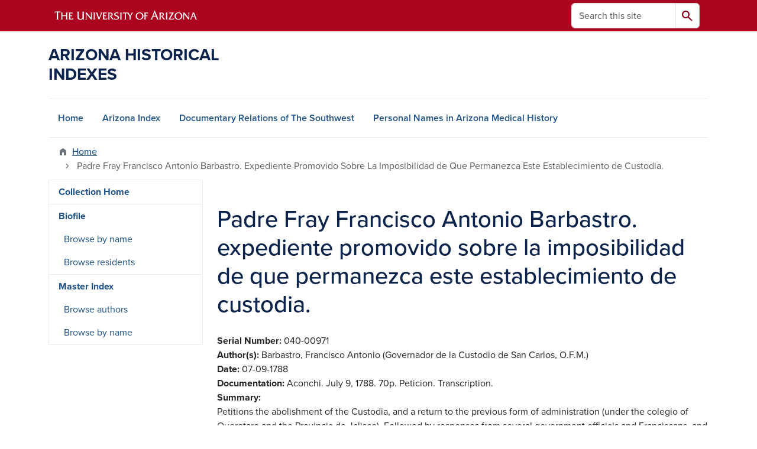

--- FILE ---
content_type: text/html; charset=UTF-8
request_url: https://uamr.lib.arizona.edu/item/211487
body_size: 8189
content:
<!DOCTYPE html>
<html lang="en" dir="ltr" prefix="og: https://ogp.me/ns#" class="sticky-footer">
  <head>
    <meta charset="utf-8" />
<link rel="shortlink" href="https://uamr.lib.arizona.edu/" />
<meta property="og:site_name" content="Arizona Historical Indexes" />
<meta property="og:url" content="https://uamr.lib.arizona.edu/item/211487" />
<meta property="og:title" content="Padre Fray Francisco Antonio Barbastro. expediente promovido sobre la imposibilidad de que permanezca este establecimiento de custodia." />
<meta name="twitter:card" content="summary" />
<script async defer data-domain="uamr.lib.arizona.edu" src="https://plausible.io/js/script.file-downloads.hash.outbound-links.pageview-props.tagged-events.js"></script>
<script>window.plausible = window.plausible || function() { (window.plausible.q = window.plausible.q || []).push(arguments) }</script>
<meta name="Generator" content="Arizona Quickstart (https://quickstart.arizona.edu)" />
<meta name="MobileOptimized" content="width" />
<meta name="HandheldFriendly" content="true" />
<meta name="viewport" content="width=device-width, initial-scale=1, shrink-to-fit=no" />
<script type="application/ld+json">{
    "@context": "https://schema.org",
    "@graph": [
        {
            "@type": "CollegeOrUniversity",
            "url": "https://uamr.lib.arizona.edu/",
            "parentOrganization": {
                "@type": "EducationalOrganization",
                "@id": "https://www.arizona.edu/",
                "name": "University of Arizona",
                "url": "https://www.arizona.edu/",
                "sameAs": [
                    "https://www.facebook.com/uarizona",
                    "https://x.com/uarizona",
                    "https://www.instagram.com/uarizona",
                    "https://linkedin.com/edu/university-of-arizona-17783",
                    "https://www.youtube.com/universityofarizona",
                    "https://en.wikipedia.org/wiki/University_of_Arizona"
                ],
                "address": {
                    "@type": "PostalAddress",
                    "streetAddress": "1401 E University Blvd",
                    "addressLocality": "Tucson",
                    "addressRegion": "AZ",
                    "postalCode": "85721",
                    "addressCountry": "US"
                }
            },
            "name": "University of Arizona Arizona Historical Indexes"
        }
    ]
}</script>
<meta http-equiv="x-ua-compatible" content="ie=edge" />
<link rel="icon" href="/profiles/custom/az_quickstart/themes/custom/az_barrio/favicon.ico" type="image/vnd.microsoft.icon" />

    <title>Padre Fray Francisco Antonio Barbastro. expediente promovido sobre la imposibilidad de que permanezca este establecimiento de custodia. | Arizona Historical Indexes</title>
    <link rel="stylesheet" media="all" href="/sites/default/files/css/css_UGI6cB6_isx5q8kriZFKh_KKYfbNWdA0lyV88BFOOPE.css?delta=0&amp;language=en&amp;theme=az_barrio&amp;include=eJxNjFEOgyAQRC8E5UhkgNVQkDXL1iinb6s16d_My7zB8AEimR2GvZLlabIRbUO3DZvB8JGFvoOFQ6500sCsXQXr7c-VA6rtetTcZhMLpawsPrdETUPlWNxfNudnkteK-sATu6FdP2a52a-afnSlxQV0egOoS0MT" />
<link rel="stylesheet" media="all" href="/sites/default/files/css/css_1kTJnOIH1gWblkGOiZHsWlWMYqfVotezhUlhaQ8s-tA.css?delta=1&amp;language=en&amp;theme=az_barrio&amp;include=eJxNjFEOgyAQRC8E5UhkgNVQkDXL1iinb6s16d_My7zB8AEimR2GvZLlabIRbUO3DZvB8JGFvoOFQ6500sCsXQXr7c-VA6rtetTcZhMLpawsPrdETUPlWNxfNudnkteK-sATu6FdP2a52a-afnSlxQV0egOoS0MT" />
<link rel="stylesheet" media="all" href="https://use.typekit.net/emv3zbo.css" />
<link rel="stylesheet" media="all" href="https://fonts.googleapis.com/css2?family=Material+Symbols+Rounded:opsz,wght,FILL,GRAD@24,400,1,0#.css" />
<link rel="stylesheet" media="all" href="https://cdn.digital.arizona.edu/lib/az-icons/1.0.4/az-icons-styles.min.css" />
<link rel="stylesheet" media="all" href="https://cdn.digital.arizona.edu/lib/arizona-bootstrap/5.0.3/css/arizona-bootstrap.min.css" />
<link rel="stylesheet" media="all" href="/sites/default/files/css/css_mF4_pUDQxApcfZI3AEF2LsMxtzCj5o9S4fGpDiR5u04.css?delta=6&amp;language=en&amp;theme=az_barrio&amp;include=eJxNjFEOgyAQRC8E5UhkgNVQkDXL1iinb6s16d_My7zB8AEimR2GvZLlabIRbUO3DZvB8JGFvoOFQ6500sCsXQXr7c-VA6rtetTcZhMLpawsPrdETUPlWNxfNudnkteK-sATu6FdP2a52a-afnSlxQV0egOoS0MT" />
<link rel="stylesheet" media="print" href="/sites/default/files/css/css_IcIDH61jHXR3gavmf1qJeXxap2UDsNjXQDKDAcyWc6c.css?delta=7&amp;language=en&amp;theme=az_barrio&amp;include=eJxNjFEOgyAQRC8E5UhkgNVQkDXL1iinb6s16d_My7zB8AEimR2GvZLlabIRbUO3DZvB8JGFvoOFQ6500sCsXQXr7c-VA6rtetTcZhMLpawsPrdETUPlWNxfNudnkteK-sATu6FdP2a52a-afnSlxQV0egOoS0MT" />

    
  </head>
  <body class="layout-one-sidebar layout-sidebar-first page-node-211487 path-node node--type-master-index-item">
    <a href="#content" class="visually-hidden-focusable btn btn-dark position-absolute start-50 translate-middle-x z-1 mt-1">
      Skip to main content
    </a>
    
      <div class="dialog-off-canvas-main-canvas" data-off-canvas-main-canvas>
    
<div id="page-wrapper">
  <div id="page">
        <header id="header" class="header" role="banner" aria-label="Site header">
      <div class="arizona-header az-fixed-header-on-mobile bg-red" id="header_arizona">
        <div class="container">
          <div class="row flex-nowrap">
                          <a class="arizona-logo col-auto" href="https://www.arizona.edu" title="The University of Arizona homepage">
                <img class="arizona-line-logo" alt="The University of Arizona Wordmark Line Logo White" src="https://cdn.digital.arizona.edu/logos/v1.0.0/ua_wordmark_line_logo_white_rgb.min.svg" fetchpriority="high" />
              </a>
                                        <section class="d-none d-lg-flex col-auto region region-header-ua-utilities">
    <div class="search-block-form az-search-block block block-search block-search-form-block" data-drupal-selector="search-block-form" id="block-az-barrio-search" role="search">
  
    
          <div class="content">
      <form block="block-az-barrio-search" action="/search/node" method="get" id="search-block-form" accept-charset="UTF-8" class="search-form search-block-form">
  <div class="input-group">
      <label for="edit-keys" class="visually-hidden">Search</label>
<input title="Enter the terms you wish to search for." data-drupal-selector="edit-keys" type="search" id="edit-keys" name="keys" value="" size="15" maxlength="128" class="form-search form-control rounded-start" placeholder="Search this site" aria-label="Search this site" />


<button data-drupal-selector="edit-submit" type="submit" id="edit-submit" value="Search" class="button js-form-submit form-submit btn"><span class="material-symbols-rounded">search</span></button>




  </div>
</form>


    </div>
  
</div>

  </section>

                                      <div class="d-lg-none d-flex col-auto px-0">
                                  <button type="button" data-bs-toggle="offcanvas" data-bs-target="#azMobileNav" aria-controls="azMobileNav" class="btn btn-arizona-header" id="jsAzSearch">
                    <span aria-hidden="true" class="icon material-symbols-rounded">search</span>
                    <span class="icon-text">Search</span>
                  </button>
                                                  <button type="button" data-bs-toggle="offcanvas" data-bs-target="#azMobileNav" aria-controls="azMobileNav" class="btn btn-arizona-header">
                    <span aria-hidden="true" class="icon material-symbols-rounded">menu</span>
                    <span class="icon-text">Menu</span>
                  </button>
                                <div class="offcanvas offcanvas-end mw-100 w-100 bg-white d-flex d-lg-none overflow-y-auto" tabindex="-1" id="azMobileNav" aria-label="Mobile navigation">
                  <div class="offcanvas-header sticky-top p-0 mb-2 text-bg-red d-flex justify-content-between align-items-center">
                    <a href="/" class="btn btn-arizona-header">
                      <span aria-hidden="true" class="icon material-symbols-rounded">home</span>
                      <span class="icon-text">Home</span>
                    </a>
                    <button type="button" data-bs-toggle="offcanvas" data-bs-target="#azMobileNav" aria-controls="azMobileNav" class="btn btn-arizona-header">
                      <span aria-hidden="true" class="icon material-symbols-rounded">close</span>
                      <span class="icon-text">Close</span>
                    </button>
                  </div>
                    <section class="region region-navigation-offcanvas">
    <div class="search-block-form text-bg-white mb-1 border-bottom" data-drupal-selector="search-block-form-2" id="block-az-barrio-offcanvas-searchform" role="search">
  
    
      <form block="block-az-barrio-offcanvas-searchform" action="/search/node" method="get" id="search-block-form--2" accept-charset="UTF-8" class="search-form search-block-form">
  <div class="input-group">
      <label for="edit-keys--2" class="visually-hidden">Search</label>
<input title="Enter the terms you wish to search for." data-drupal-selector="edit-keys" type="search" id="edit-keys--2" name="keys" value="" size="15" maxlength="128" class="form-search form-control rounded-start" placeholder="Search this site" aria-label="Search this site" />


<button data-drupal-selector="edit-submit" type="submit" id="edit-submit--2" value="Search" class="button js-form-submit form-submit btn"><span class="material-symbols-rounded">search</span></button>




  </div>
</form>


  </div>
<div id="block-az-barrio-mobilenavblock" class="block block-az-core block-mobile-nav-block">
  
    
      <div class="content">
      <div id="az_mobile_nav_menu"><div class="border-bottom"><div class="px-3 fw-bold az-mobile-nav-root"><h2 class="h5 my-0">Main Menu</h2>
</div>
</div>
<ul id="az_mobile_nav_menu_links" class="nav nav-pills flex-column bg-white"><li class="nav-item"><a href="/" class="nav-link ms-2" role="button">Home</a></li>
<li class="nav-item"><a href="/item/79582" class="nav-link ms-2" role="button">Arizona Index</a></li>
<li class="nav-item"><a href="/item/79579" class="nav-link ms-2" role="button">Documentary Relations of The Southwest</a></li>
<li class="nav-item"><a href="/spec-coll/personal-names" class="nav-link ms-2" role="button">Personal Names in Arizona Medical History</a></li>
</ul>
</div>

    </div>
  </div>

  </section>

                </div>
              </div>
                      </div>
        </div>
      </div>
      <div id="header_site">
        <div class="container">
          <div class="row">
            <div class="col-12 col-sm-6 col-lg-4">
                <section class="region region-branding">
    <div id="block-az-barrio-branding" class="clearfix block block-system block-system-branding-block">
  
    
          <a class="d-flex align-items-center justify-content-start text-decoration-none" href="/" title="Home" rel="home">
      <span class="d-inline-block h3 text-blue text-uppercase fw-bold my-4">Arizona Historical Indexes</span>
    </a>
  </div>

  </section>

            </div>
            <div class="col-12 col-sm-6 col-lg-8">
              <div class="row">
                  <section class="col-md region region-header">
    
  </section>

              </div>
                          </div>
          </div>
        </div>
        <div class="container">
                      <div class="row d-none d-lg-flex">
              <div class="col-lg">
                <nav id="navbar-top" class="navbar navbar-expand">
                    <section class="region region-navigation">
          <nav role="navigation" aria-labelledby="block-az-barrio-main-menu-menu" id="block-az-barrio-main-menu" class="block block-menu navigation menu--main">
                      
    <h2 class="visually-hidden" id="block-az-barrio-main-menu-menu">Main navigation</h2>
    

              
              <ul id="block-az-barrio-main-menu" block="block-az-barrio-main-menu" class="clearfix navbar-nav flex-lg-row">
                          <li class="nav-item">
                                        <a href="/" class="nav-link" data-drupal-link-system-path="&lt;front&gt;">Home</a>
                          </li>
                                  <li class="nav-item">
                                        <a href="/item/79582" class="nav-link" data-drupal-link-system-path="node/61734">Arizona Index</a>
                          </li>
                                  <li class="nav-item">
                                        <a href="/item/79579" class="nav-link" data-drupal-link-system-path="node/65924">Documentary Relations of The Southwest</a>
                          </li>
                                  <li class="nav-item">
                                        <a href="/spec-coll/personal-names" class="nav-link" data-drupal-link-system-path="node/65927">Personal Names in Arizona Medical History</a>
                          </li>
                      </ul>
      


      </nav>

  </section>

                </nav>
              </div>
            </div>
                                <div class="row">
                <section class="col-md region region-help">
    <div data-drupal-messages-fallback class="hidden"></div>

  </section>

            </div>
                  </div>
      </div>
    </header>

    <div id="main-wrapper" class="layout-main-wrapper clearfix">
        <div id="main">
                              <div class="container">
                                    <div class="row">
                <section class="col-md region region-breadcrumb">
    <div id="block-az-barrio-breadcrumbs" class="block block-system block-system-breadcrumb-block">
  
    
      <div class="content">
      
  <nav role="navigation" aria-label="breadcrumb">
    <ol class="breadcrumb">
                  <li class="breadcrumb-item breadcrumb-item-home">
          <a href="/">Home</a>
        </li>
                        <li class="breadcrumb-item active" aria-current="page">
          Padre Fray Francisco Antonio Barbastro. Expediente Promovido Sobre La Imposibilidad de Que Permanezca Este Establecimiento de Custodia.
        </li>
              </ol>
  </nav>

    </div>
  </div>

  </section>

            </div>
                                  </div>
                    <div class="container">
            <div class="row row-offcanvas row-offcanvas-left clearfix">
              <main class="main-content col col-md-9" id="content" role="main">
                  <section class="region region-content">
    <div id="block-az-barrio-page-title" class="block block-core block-page-title-block">
  
    
      <div class="content">
      
  <h1 class="title"><span class="field field--name-title field--type-string field--label-hidden">Padre Fray Francisco Antonio Barbastro. expediente promovido sobre la imposibilidad de que permanezca este establecimiento de custodia.</span>
</h1>


    </div>
  </div>
<div id="block-az-barrio-content" class="block block-system block-system-main-block">
  
    
      <div class="content">
      

<article class="node node--type-master-index-item node--view-mode-full clearfix">
  <header>
    
        
      </header>
  <div class="node__content clearfix">
    
  <div class="field field--name-field-asm-serno field--type-string field--label-inline">
    <div class="field__label fw-bolder trailing-colon">Serial Number</div>
              <div class="field__item">040-00971</div>
          </div>

  <div class="field field--name-field-dc-creator field--type-string field--label-inline">
    <div class="field__label fw-bolder trailing-colon">Author(s)</div>
          <div class='field__items'>
              <div class="field__item">Barbastro, Francisco Antonio (Governador de la Custodio de San Carlos, O.F.M.)</div>
              </div>
      </div>

  <div class="field field--name-field-asm-begdate field--type-string field--label-inline">
    <div class="field__label fw-bolder trailing-colon">Date</div>
              <div class="field__item">07-09-1788</div>
          </div>

  <div class="field field--name-field-asm-documentation field--type-string-long field--label-inline">
    <div class="field__label fw-bolder trailing-colon">Documentation</div>
              <div class="field__item">Aconchi. July 9, 1788. 70p. Peticion. Transcription.</div>
          </div>

  <div class="field field--name-field-dc-description field--type-string-long field--label-inline">
    <div class="field__label fw-bolder trailing-colon">Summary</div>
              <div class="field__item">Petitions the abolishment of the Custodia, and a return to the previous form of administration (under the colegio of Queretaro and the Provincia de Jalisco). Followed by responses from several government officials and Franciscans, and the royal cedula instructing that Barbastro&#039;s suggestions be carried out. (R. Perez) (1977)</div>
          </div>

  <div class="field field--name-field-asm-persons field--type-string field--label-inline">
    <div class="field__label fw-bolder trailing-colon">Persons</div>
          <div class='field__items'>
              <div class="field__item">Barbastro, Francisco Antonio (Gobernador de la Custodio de San Carlos, O.F.M.)</div>
          <div class="field__item">Alva (Fiscal)</div>
          <div class="field__item">Ugarte y Loyola, Jacobo de (Comandante de Provincias Internas)</div>
          <div class="field__item">Revillagigedo, Conde de (Virrey)</div>
              </div>
      </div>

  <div class="field field--name-field-asm-places field--type-string field--label-inline">
    <div class="field__label fw-bolder trailing-colon">Places</div>
          <div class='field__items'>
              <div class="field__item">Aconchi (Mision)</div>
          <div class="field__item">Santa Cruz de Queretaro (Colegio)</div>
          <div class="field__item">Santiago de Jalisco (Provincia)</div>
              </div>
      </div>

  <div class="field field--name-field-asm-firstloc field--type-string-long field--label-inline">
    <div class="field__label fw-bolder trailing-colon">First Location</div>
              <div class="field__item">CU-BANC. C-B 840 (Bolton Col.) no. 0336 pp. 0085-0155</div>
          </div>

  <div class="field field--name-field-asm-orgloc field--type-string field--label-inline">
    <div class="field__label fw-bolder trailing-colon">Original Location</div>
              <div class="field__item">AGN, Mexico, Misiones, Leg. 0014</div>
          </div>

  <div class="field field--name-field-dc-language field--type-string field--label-inline">
    <div class="field__label fw-bolder trailing-colon">Language</div>
          <div class='field__items'>
              <div class="field__item">Spanish</div>
              </div>
      </div>

  <div class="field field--name-field-asm-batchrefno field--type-string field--label-inline">
    <div class="field__label fw-bolder trailing-colon">Batch Reference Number</div>
              <div class="field__item">4397</div>
          </div>

  <div class="field field--name-field-dc-rights field--type-string field--label-inline">
    <div class="field__label fw-bolder trailing-colon">Rights</div>
              <div class="field__item">Do you need help finding copies of this material? Contact the repository team at repository@u.library.arizona.edu. </div>
          </div>

  <div class="field field--name-field-keywords field--type-entity-reference field--label-inline">
    <div class="field__label fw-bolder trailing-colon">Keywords</div>
          <div class='field__items'>
              <div class="field__item"><a href="/keywords/royal-announcements" hreflang="en">Royal Announcements</a></div>
          <div class="field__item"><a href="/keywords/franciscans" hreflang="en">Franciscans</a></div>
          <div class="field__item"><a href="/keywords/civil-religious-relations" hreflang="en">Civil-Religious Relations</a></div>
          <div class="field__item"><a href="/keywords/religious-conflict" hreflang="en">Religious Conflict</a></div>
              </div>
      </div>

  <div class="field field--name-field-general-subjects field--type-entity-reference field--label-inline">
    <div class="field__label fw-bolder trailing-colon">General Subjects</div>
          <div class='field__items'>
              <div class="field__item"><a href="/general-subjects/political" hreflang="en">Political</a></div>
          <div class="field__item"><a href="/general-subjects/geography" hreflang="en">Geography</a></div>
          <div class="field__item"><a href="/general-subjects/ethnography" hreflang="en">Ethnography</a></div>
          <div class="field__item"><a href="/general-subjects/social-organization" hreflang="en">Social-Organization</a></div>
          <div class="field__item"><a href="/general-subjects/missions" hreflang="en">Missions</a></div>
          <div class="field__item"><a href="/general-subjects/religious" hreflang="en">Religious</a></div>
          <div class="field__item"><a href="/general-subjects/history" hreflang="en">History</a></div>
              </div>
      </div>

  </div>
</article>

    </div>
  </div>

  </section>

              </main>
                                          <div class="sidebar_first sidebar col-md-3 order-first" id="sidebar_first">
                <aside class="section" role="complementary">
                    <section class="region region-sidebar-first">
          <nav role="navigation" aria-labelledby="block-az-barrio-uaircontent-4-menu" id="block-az-barrio-uaircontent-4" class="block block-menu navigation menu--uair-content">
                      
    <h2 class="visually-hidden" id="block-az-barrio-uaircontent-4-menu">DRSW side menu - Content type</h2>
    

                            <ul block="block-az-barrio-uaircontent-4" class="clearfix nav flex-column nav-pills text-bg-white">
                    <li class="nav-item">
                <a href="/item/79579" class="nav-link nav-link--item-79579" data-drupal-link-system-path="node/65924">Collection Home</a>
              </li>
                <li class="nav-item menu-item--expanded">
                <a href="/item/68386" class="nav-link nav-link--item-68386" data-drupal-link-system-path="node/65925">Biofile</a>
                                <ul block="block-az-barrio-uaircontent-4" class="clearfix nav flex-column nav-pills text-bg-white menu">
                    <li class="nav-item">
                <a href="/item/68386/browse-names" class="nav-link nav-link--item-68386-browse-names" data-drupal-link-system-path="item/68386/browse-names">Browse by name</a>
              </li>
                <li class="nav-item">
                <a href="/item/68386/browse-residents" class="nav-link nav-link--item-68386-browse-residents" data-drupal-link-system-path="item/68386/browse-residents">Browse residents</a>
              </li>
        </ul>
  
              </li>
                <li class="nav-item menu-item--expanded">
                <a href="/item/200" class="nav-link nav-link--item-200" data-drupal-link-system-path="node/65926">Master Index</a>
                                <ul block="block-az-barrio-uaircontent-4" class="clearfix nav flex-column nav-pills text-bg-white menu">
                    <li class="nav-item">
                <a href="/item/200/browse-authors" class="nav-link nav-link--item-200-browse-authors" data-drupal-link-system-path="item/200/browse-authors">Browse authors</a>
              </li>
                <li class="nav-item">
                <a href="/item/200/browse-persons" class="nav-link nav-link--item-200-browse-persons" data-drupal-link-system-path="item/200/browse-persons">Browse by name</a>
              </li>
        </ul>
  
              </li>
        </ul>
  

      </nav>

  </section>

                </aside>
              </div>
                                                      </div>
          </div>
          
                                                </div>
    </div>

    <footer class="site-footer">
                <div class="text-bg-warm-gray py-5" role="contentinfo">
                    <section>
            <div class="container">
              <div class="row">
                                  <div class="col-12 col-sm-5 col-md-4 col-lg-4 text-center-xs text-sm-start">
                    <div class="row bottom-buffer-30">
                      <div class="col">
                        <a href="https://lib.arizona.edu/" title="University of Arizona Libraries | Home" rel="home" class="qs-site-logo d-block mt-0"><img class="img-fluid" src="/logo.svg" alt="University of Arizona Libraries | Home" />
</a>
                      </div>
                    </div>
                  </div>
                                                <div class="col-12">
                  <hr>
                </div>
              </div>
            </div>
          </section>
                              <div id="footer_sub">
            <div class="container">
              <div class="row">
                
              </div>
              <div class="row">
                
              </div>
              <div class="row">
                <div class="col text-center">
                                    <p class="fw-light"><em>We respectfully acknowledge <a href="https://www.arizona.edu/university-arizona-land-acknowledgment">the University of Arizona is on the land and territories of Indigenous peoples</a>. Today, Arizona is home to 22 federally recognized tribes, with Tucson being home to the O’odham and the Yaqui. The university strives to build sustainable relationships with sovereign Native Nations and Indigenous communities through education offerings, partnerships, and community service.</em></p><hr>
                  <p class="small"><a href="https://www.arizona.edu/information-security-privacy" target="_blank">University Information Security and Privacy</a></p>
                  <p class="small">&copy; 2026 The Arizona Board of Regents on behalf of <a href="https://www.arizona.edu" target="_blank">The University of Arizona</a>.</p>
                </div>
              </div>
            </div>
          </div>
                  </div>
            </footer>
      </div>
</div>

  </div>

    
    <script type="application/json" data-drupal-selector="drupal-settings-json">{"path":{"baseUrl":"\/","pathPrefix":"","currentPath":"node\/211487","currentPathIsAdmin":false,"isFront":false,"currentLanguage":"en"},"pluralDelimiter":"\u0003","suppressDeprecationErrors":true,"ajaxPageState":{"libraries":"eJxlTVsOwiAQvBDIkcgsbBuEsg2sTcvp1WoTE__mPRie0FoSh2E_yMo02YC6oduKzWD4II3fgUUoFT5VEtGuDevVn4sQiu16lFTnf79KZBMyx6TSfKqRq1KRkN0PNudTbI8V5YY7dsO7vvbypX2p6UdXXhyh8xPc4EvQ","theme":"az_barrio","theme_token":null},"ajaxTrustedUrl":{"\/search\/node":true},"data":{"extlink":{"extTarget":true,"extTargetAppendNewWindowDisplay":true,"extTargetAppendNewWindowLabel":"(opens in a new window)","extTargetNoOverride":true,"extNofollow":false,"extTitleNoOverride":false,"extNoreferrer":false,"extFollowNoOverride":false,"extClass":"0","extLabel":"(link is external)","extImgClass":false,"extSubdomains":false,"extExclude":"^(?!(https?:\\\/\\\/)(arizona.box.com|docs.google.com|dropbox.com|www.dropbox.com|emailarizona-my.sharepoint.com|events.trellis.arizona.edu)).*","extInclude":"\/sites\/.+\/files\/.+\\.pdf","extCssExclude":"","extCssInclude":"","extCssExplicit":"","extAlert":false,"extAlertText":"This link will take you to an external web site. We are not responsible for their content.","extHideIcons":false,"mailtoClass":"0","telClass":"tel","mailtoLabel":"(link sends email)","telLabel":"(link is a phone number)","extUseFontAwesome":false,"extIconPlacement":"append","extPreventOrphan":false,"extFaLinkClasses":"fa fa-external-link","extFaMailtoClasses":"fa fa-envelope-o","extAdditionalLinkClasses":"","extAdditionalMailtoClasses":"","extAdditionalTelClasses":"","extFaTelClasses":"fa fa-phone","allowedDomains":[],"extExcludeNoreferrer":""}},"user":{"uid":0,"permissionsHash":"2b1a29095aac29d89a12d63344328dc5173983e588fd6ef2236c7a272d95b402"}}</script>
<script src="/core/assets/vendor/jquery/jquery.min.js?v=4.0.0-rc.1"></script>
<script src="/sites/default/files/js/js_8jdc-uNQ2WvKdtqUvYcaAFy7vPkYc6w2UmkA8ok84rI.js?scope=footer&amp;delta=1&amp;language=en&amp;theme=az_barrio&amp;include=eJw1i1sSgCAMAy9E9UhMUGTQSp2CjnJ633_JJotqHVSjtKj0JpJhoA5pQ6aEzaDaTtTfh1lcZP9QJ1JyUSy_H1gcmHI5OKZgHqXXdQE3GLEbv5drmH721RNTVjFP"></script>
<script src="https://cdn.digital.arizona.edu/lib/arizona-bootstrap/5.0.3/js/arizona-bootstrap.bundle.min.js"></script>
<script src="/sites/default/files/js/js_ldwh1WyLnqv-Lh7NsviWsjHqoNr3dDVGHrJ0Jc1uW-Y.js?scope=footer&amp;delta=3&amp;language=en&amp;theme=az_barrio&amp;include=eJw1i1sSgCAMAy9E9UhMUGTQSp2CjnJ633_JJotqHVSjtKj0JpJhoA5pQ6aEzaDaTtTfh1lcZP9QJ1JyUSy_H1gcmHI5OKZgHqXXdQE3GLEbv5drmH721RNTVjFP"></script>

  </body>
</html>
